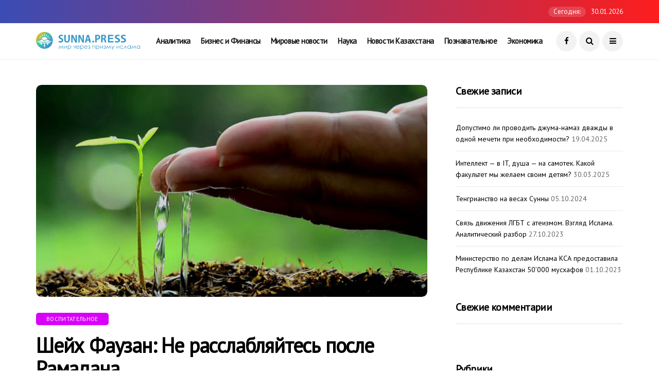

--- FILE ---
content_type: text/html; charset=UTF-8
request_url: https://sunna.press/?p=11455
body_size: 13676
content:
<!DOCTYPE html>
<!--[if IE 9 ]><html class="ie ie9" lang="ru-RU"><![endif]-->
   <html lang="ru-RU">
      <head>
         <meta charset="UTF-8">
         <meta name="viewport" content="width=device-width, initial-scale=1, maximum-scale=1">
                  <title>Шейх Фаузан: Не расслабляйтесь после Рамадана &#8212; Sunnapress</title>
<link rel='dns-prefetch' href='//fonts.googleapis.com' />
<link rel='dns-prefetch' href='//s.w.org' />
		<script type="text/javascript">
			window._wpemojiSettings = {"baseUrl":"https:\/\/s.w.org\/images\/core\/emoji\/13.0.1\/72x72\/","ext":".png","svgUrl":"https:\/\/s.w.org\/images\/core\/emoji\/13.0.1\/svg\/","svgExt":".svg","source":{"concatemoji":"https:\/\/sunna.press\/wp-includes\/js\/wp-emoji-release.min.js?ver=5.6.12"}};
			!function(e,a,t){var n,r,o,i=a.createElement("canvas"),p=i.getContext&&i.getContext("2d");function s(e,t){var a=String.fromCharCode;p.clearRect(0,0,i.width,i.height),p.fillText(a.apply(this,e),0,0);e=i.toDataURL();return p.clearRect(0,0,i.width,i.height),p.fillText(a.apply(this,t),0,0),e===i.toDataURL()}function c(e){var t=a.createElement("script");t.src=e,t.defer=t.type="text/javascript",a.getElementsByTagName("head")[0].appendChild(t)}for(o=Array("flag","emoji"),t.supports={everything:!0,everythingExceptFlag:!0},r=0;r<o.length;r++)t.supports[o[r]]=function(e){if(!p||!p.fillText)return!1;switch(p.textBaseline="top",p.font="600 32px Arial",e){case"flag":return s([127987,65039,8205,9895,65039],[127987,65039,8203,9895,65039])?!1:!s([55356,56826,55356,56819],[55356,56826,8203,55356,56819])&&!s([55356,57332,56128,56423,56128,56418,56128,56421,56128,56430,56128,56423,56128,56447],[55356,57332,8203,56128,56423,8203,56128,56418,8203,56128,56421,8203,56128,56430,8203,56128,56423,8203,56128,56447]);case"emoji":return!s([55357,56424,8205,55356,57212],[55357,56424,8203,55356,57212])}return!1}(o[r]),t.supports.everything=t.supports.everything&&t.supports[o[r]],"flag"!==o[r]&&(t.supports.everythingExceptFlag=t.supports.everythingExceptFlag&&t.supports[o[r]]);t.supports.everythingExceptFlag=t.supports.everythingExceptFlag&&!t.supports.flag,t.DOMReady=!1,t.readyCallback=function(){t.DOMReady=!0},t.supports.everything||(n=function(){t.readyCallback()},a.addEventListener?(a.addEventListener("DOMContentLoaded",n,!1),e.addEventListener("load",n,!1)):(e.attachEvent("onload",n),a.attachEvent("onreadystatechange",function(){"complete"===a.readyState&&t.readyCallback()})),(n=t.source||{}).concatemoji?c(n.concatemoji):n.wpemoji&&n.twemoji&&(c(n.twemoji),c(n.wpemoji)))}(window,document,window._wpemojiSettings);
		</script>
		<style type="text/css">
img.wp-smiley,
img.emoji {
	display: inline !important;
	border: none !important;
	box-shadow: none !important;
	height: 1em !important;
	width: 1em !important;
	margin: 0 .07em !important;
	vertical-align: -0.1em !important;
	background: none !important;
	padding: 0 !important;
}
</style>
	<link rel='stylesheet' id='sby_styles-css'  href='https://sunna.press/wp-content/plugins/feeds-for-youtube/css/sb-youtube.min.css?ver=1.3' type='text/css' media='all' />
<link rel='stylesheet' id='wp-block-library-css'  href='https://sunna.press/wp-includes/css/dist/block-library/style.min.css?ver=5.6.12' type='text/css' media='all' />
<link rel='stylesheet' id='plyr-css-css'  href='https://sunna.press/wp-content/plugins/easy-video-player/lib/plyr.css?ver=5.6.12' type='text/css' media='all' />
<link rel='stylesheet' id='disto_fonts_url-css'  href='//fonts.googleapis.com/css?family=PT+Sans%3A%2C400%7CPT+Sans%3A%2C400%7CPT+Sans%3A%2C400%2C%2C400&#038;subset=latin%2Clatin-ext%2Ccyrillic%2Ccyrillic-ext%2Cgreek%2Cgreek-ext%2Cvietnamese&#038;ver=1.6' type='text/css' media='all' />
<link rel='stylesheet' id='bootstrap-css'  href='https://sunna.press/wp-content/themes/disto/css/bootstrap.css?ver=1.6' type='text/css' media='all' />
<link rel='stylesheet' id='disto_style-css'  href='https://sunna.press/wp-content/themes/disto/style.css?ver=1.6' type='text/css' media='all' />
<link rel='stylesheet' id='disto_responsive-css'  href='https://sunna.press/wp-content/themes/disto/css/responsive.css?ver=1.6' type='text/css' media='all' />
<style id='disto_responsive-inline-css' type='text/css'>
.tagcloud a:hover,.tag-cat a:hover, .current.pagination_page, .pagination>a:hover, .tag-cat a:hover, .comment-reply-link:hover, .comment-edit-link:hover, .email_subscribe_box .buttons:hover, .jelly_homepage_builder .large_continue_reading span a:hover, .pop_post_right_slider .headding_pop_post, .menu_post_feature .builder_cat_title_list_style, .cfs_from_wrapper .cfs_submit input, .post_list_widget .recent_list_item_number, .recent_post_large_widget .recent_list_item_number, #commentform #submit:hover,
.wpcf7-form-control.wpcf7-submit:hover, .single_post_tag_layout li a:hover, .jellywp_pagination ul li span, .jellywp_pagination ul li a:hover, .woocommerce a.remove, .woocommerce .product .onsale,
.woocommerce nav.woocommerce-pagination ul li a:focus, .woocommerce nav.woocommerce-pagination ul li a:hover, .woocommerce nav.woocommerce-pagination ul li span.current, .pagination-more div a, .header_layout_style3_custom .header_top_bar_wrapper .search_header_menu .search_header_wrapper, .header_layout_style3_custom .header_top_bar_wrapper .search_header_menu .menu_mobile_icons, .magazine_3_grid_slider .jelly_pro_post_arrow_right:hover, .magazine_3_grid_slider .jelly_pro_post_arrow_left:hover, .jellywp_home_builder_carousel_post .jelly_pro_post_arrow_left:hover, .jellywp_home_builder_carousel_post .jelly_pro_post_arrow_right:hover, .full-slider-main-home .jelly_pro_post_arrow_left:hover, .full-slider-main-home .jelly_pro_post_arrow_right:hover{background: #0f2663 !important;}

.content_single_page a, .content_single_page a:hover, #nextpost:hover, #prepost:hover, .blog_large_post_style .large_post_content a:hover, .loop-large-post .post_content a, .loop-large-post .post_content a:hover, .social-icons-list-widget li a:hover, h1 a:hover, h2 a:hover, h3 a:hover, h4 a:hover, h5 a:hover, h6 a:hover, .post-meta a:hover, .large_post_share_icons li a:hover, .post_large_footer_meta .post_tag_footer a:hover, .post_large_footer_meta .post_comment_footer a:hover, .post_large_footer_meta .post_love_footer a:hover, .comment-meta .comment-author-date:hover, .comment-meta .comment-author-date:hover time, .post-meta-bot .love_post_view a:hover, .post-meta-bot .meta-comment a:hover, .meta_category_text_small a, .logged-in-as a:hover, .widget_categories ul li a:hover, .single-post-meta-wrapper span a:hover,
#menu-footer-menu li a:hover, .navigation_wrapper .jl_main_menu li li:hover > a, .navigation_wrapper .jl_main_menu li li.current-menu-item > a, .single_section_content .counts.mashsbcount,
.header_layout_style3_custom .navigation_wrapper .jl_main_menu > li:hover > a,
.navigation_wrapper .jl_main_menu > li:hover > a, .navigation_wrapper .jl_main_menu > .current-menu-item > a, .navigation_wrapper .jl_main_menu > .current-menu-parent > a, .navigation_wrapper .jl_main_menu > .current-menu-ancestor > a,
.header_layout_style5_custom .jl_random_post_link:hover, .header_layout_style5_custom #mainmenu > li > a:hover, .home_slider_post_tab_nav .slick-list .item.slick-current h5, .builder_cat_title_list_style li.current_cat_post{color: #0f2663 !important;}
.breadcrumbs_options a{color: #000 !important;}
.pop_post_right_slider .slider_pop_post_list_items .featured_thumbnail_link{border-left: 7px solid #0f2663 !important;}
.personal_allin_top_bar #mainmenu > li.sfHover > a, .personal_allin_top_bar #mainmenu > li.current-menu-ancestor > a{
    color: #dadada !important;
}
.blog_large_post_style .large_continue_reading span a:hover{color: #fff !important;}
.large_center_slider_container .large_continue_reading span a:hover{color: #000 !important; background:#fff !important; }
.spr-number{border: 2px solid #0f2663 !important;}
.large_continue_reading span a:hover,
.header_layout_style5_custom .header_top_bar_wrapper .search_header_menu > .search_header_wrapper, .header_layout_style5_custom .header_top_bar_wrapper .search_header_menu .menu_mobile_icons, .footer_top_small_carousel_5 .jl_footer_car_title:after, .jl_newsticker_wrapper .builder_ticker_title_home_page{background: #0f2663 !important;}
.footer_top_small_carousel_5 .slick-dots li.slick-active button{background: #0f2663; border: 1px solid #0f2663;}
.tagcloud a:hover{border: 1px solid #0f2663 !important;}
::selection, .jl_custom_title4 #sidebar .widget .widget-title h2:after, .jl_footer_wrapper .jl_footer_car_title:after{
    background-color: #0f2663 !important;
}



.jl_current_title, .header_top_bar_wrapper .jl_top_bar_right, .header_top_bar_wrapper .navigation_wrapper #jl_top_menu > li > a{color: #ffffff !important;}



.header_top_bar_wrapper .navigation_wrapper #jl_top_menu li a, .meta-category-small a, .item_slide_caption .post-meta.meta-main-img, .post-meta.meta-main-img, .post-meta-bot-in, .post-meta span, .single-post-meta-wrapper span, .comment time, .post_large_footer_meta, .blog_large_post_style .large_post_content .jelly_read_more_wrapper a, .love_post_view_header a, .header_date_display, .jl_continue_reading, .menu_post_feature .builder_cat_title_list_style li, .builder_cat_title_list_style li, .main_new_ticker_wrapper .post-date, .main_new_ticker_wrapper .news_ticker_title_style, .jl_rating_front .jl_rating_value, .pop_post_right_slider .headding_pop_post, .jl_main_right_number .jl_number_list, .jl_grid_more .jl_slider_readding, .page_builder_listpost.jelly_homepage_builder .jl_list_more a, .jl_s_slide_text_wrapper .banner-container .jl_ssider_more, .jl_post_meta .jl_author_img_w a, .jl_post_meta .post-date, .jl_large_builder.jelly_homepage_builder .jl_large_more, .feature-image-link.image_post .jl_small_list_num, .social-count-plus .count, .social-count-plus .label, .jl_instagram .instagram-pics + .clear a, .single-post-meta-wrapper .jm-post-like, #commentform #submit, .wpcf7-form-control.wpcf7-submit, .comment-reply-link, .comment-edit-link, .single_post_share_icons, .single_post_tag_layout li a{font-family: PT Sans !important;}
#mainmenu > li > a, #content_nav .menu_moble_slide > li a, .header_layout_style3_custom .navigation_wrapper > ul > li > a, .header_magazine_full_screen .navigation_wrapper .jl_main_menu > li > a{font-family: PT Sans !important;  font-size:15px !important; font-weight:600 !important; text-transform: none !important; letter-spacing:  !important;}
#menu-footer-menu li a, .footer-bottom .footer-left-copyright, .navigation_wrapper #mainmenu.jl_main_menu > li li > a{font-family: PT Sans !important;}

.content_single_page p, .single_section_content .post_content, .single_section_content .post_content p{font-size: 15px;}
body, p, .date_post_large_display, #search_block_top #search_query_top, .tagcloud a, .format-quote a p.quote_source, .blog_large_post_style .large_post_content .jelly_read_more_wrapper a, .blog_grid_post_style .jelly_read_more_wrapper a, .blog_list_post_style .jelly_read_more_wrapper a, .pagination-more div a,
.meta-category-small-builder a, .full-slider-wrapper .banner-carousel-item .banner-container .more_btn a, .single-item-slider .banner-carousel-item .banner-container .more_btn a{font-family:PT Sans !important; font-weight: 400 !important;}
.single_section_content .post_content blockquote p{font-size: 23px !important;}
.wp-caption p.wp-caption-text{font-size: 14px !important;}
h1, h2, h3, h4, h5, h6, h1 a, h2 a, h3 a, h4 a, h5 a, h6 a, .postnav #prepost, .postnav  #nextpost, .bbp-forum-title, .single_post_arrow_content #prepost, .single_post_arrow_content #nextpost{font-weight: 700 !important; text-transform:none !important; }
.footer_carousel .meta-comment, .item_slide_caption h1 a,  .tickerfloat, .box-1 .inside h3, .detailholder.medium h3, .feature-post-list .feature-post-title, .widget-title h2, .image-post-title, .grid.caption_header h3, ul.tabs li a, h1, h2, h3, h4, h5, h6, .carousel_title, .postnav a, .format-aside a p.aside_title, .date_post_large_display, .social-count-plus span, .jl_social_counter .num-count,
.sf-top-menu li a, .large_continue_reading span, .single_post_arrow_content #prepost, .single_post_arrow_content #nextpost, .cfs_from_wrapper .cfs_form_title, .comment-meta .comment-author-name, .jl_recent_post_number > li .jl_list_bg_num, .jl_recent_post_number .meta-category-small-text a, .jl_hsubt, .single_post_entry_content .post_subtitle_text, blockquote p{font-family:PT Sans !important;}   



.enable_footer_columns_dark .widget .widget-title h2, .enable_footer_columns_dark .widget p, .footer-columns .auto_image_with_date .post-date, .enable_footer_columns_dark a, .footer-bottom .footer-left-copyright, .enable_footer_copyright_dark .footer-menu-bottom ul li a{color: #ffffff !important;}
.social-icons-list-widget li a{color: #fff !important;}

.navigation_wrapper #mainmenu.jl_main_menu > li li > a{ font-size:14px !important; font-weight:400 !important; letter-spacing:  !important; text-transform: none !important;}
.cat-item-72 span{background:  !important;}.cat-item-1 span{background:  !important;}.cat-item-8 span{background: #d66300 !important;}.cat-item-76 span{background:  !important;}.cat-item-10 span{background: #d800f9 !important;}.cat-item-6 span{background: #6b34ba !important;}.cat-item-70 span{background:  !important;}.cat-item-11 span{background:  !important;}.cat-item-3 span{background: #ed1c1c !important;}.cat-item-68 span{background:  !important;}.cat-item-5 span{background: #d1783c !important;}.cat-item-71 span{background:  !important;}.cat-item-69 span{background:  !important;}.cat-item-78 span{background:  !important;}.cat-item-74 span{background:  !important;}.cat-item-7 span{background: #7fbc1e !important;}.cat-item-9 span{background: #36c942 !important;}.cat-item-4 span{background: #0015ff !important;}.cat-item-75 span{background:  !important;}.cat-item-148 span{background: #3eaa34 !important;}.cat-item-80 span{background:  !important;}.cat-item-73 span{background:  !important;}
</style>
<link rel='stylesheet' id='__EPYT__style-css'  href='https://sunna.press/wp-content/plugins/youtube-embed-plus/styles/ytprefs.min.css?ver=13.4.1.2' type='text/css' media='all' />
<style id='__EPYT__style-inline-css' type='text/css'>

                .epyt-gallery-thumb {
                        width: 33.333%;
                }
                
</style>
<script type='text/javascript' src='https://sunna.press/wp-includes/js/jquery/jquery.min.js?ver=3.5.1' id='jquery-core-js'></script>
<script type='text/javascript' src='https://sunna.press/wp-includes/js/jquery/jquery-migrate.min.js?ver=3.3.2' id='jquery-migrate-js'></script>
<script type='text/javascript' src='https://sunna.press/wp-content/plugins/easy-video-player/lib/plyr.min.js?ver=5.6.12' id='plyr-js-js'></script>
<script type='text/javascript' id='__ytprefs__-js-extra'>
/* <![CDATA[ */
var _EPYT_ = {"ajaxurl":"https:\/\/sunna.press\/wp-admin\/admin-ajax.php","security":"e690df1117","gallery_scrolloffset":"20","eppathtoscripts":"https:\/\/sunna.press\/wp-content\/plugins\/youtube-embed-plus\/scripts\/","eppath":"https:\/\/sunna.press\/wp-content\/plugins\/youtube-embed-plus\/","epresponsiveselector":"[\"iframe.__youtube_prefs_widget__\"]","epdovol":"1","version":"13.4.1.2","evselector":"iframe.__youtube_prefs__[src], iframe[src*=\"youtube.com\/embed\/\"], iframe[src*=\"youtube-nocookie.com\/embed\/\"]","ajax_compat":"","ytapi_load":"light","pause_others":"","stopMobileBuffer":"1","vi_active":"","vi_js_posttypes":[]};
/* ]]> */
</script>
<script type='text/javascript' src='https://sunna.press/wp-content/plugins/youtube-embed-plus/scripts/ytprefs.min.js?ver=13.4.1.2' id='__ytprefs__-js'></script>
<link rel="https://api.w.org/" href="https://sunna.press/index.php?rest_route=/" /><link rel="alternate" type="application/json" href="https://sunna.press/index.php?rest_route=/wp/v2/posts/11455" /><link rel="EditURI" type="application/rsd+xml" title="RSD" href="https://sunna.press/xmlrpc.php?rsd" />
<link rel="wlwmanifest" type="application/wlwmanifest+xml" href="https://sunna.press/wp-includes/wlwmanifest.xml" /> 
<meta name="generator" content="WordPress 5.6.12" />
<link rel="canonical" href="https://sunna.press/?p=11455" />
<link rel='shortlink' href='https://sunna.press/?p=11455' />
<link rel="alternate" type="application/json+oembed" href="https://sunna.press/index.php?rest_route=%2Foembed%2F1.0%2Fembed&#038;url=https%3A%2F%2Fsunna.press%2F%3Fp%3D11455" />
<link rel="alternate" type="text/xml+oembed" href="https://sunna.press/index.php?rest_route=%2Foembed%2F1.0%2Fembed&#038;url=https%3A%2F%2Fsunna.press%2F%3Fp%3D11455&#038;format=xml" />
<meta name="twitter:card" value="summary" /><meta name="twitter:url" value="https://sunna.press/?p=11455" /><meta name="twitter:title" value="Шейх Фаузан: Не расслабляйтесь после Рамадана" /><meta name="twitter:image" value="https://sunna.press/wp-content/uploads/2017/07/05/ram_faw.jpg" /><meta property="og:url" content="https://sunna.press/?p=11455"/><meta property="og:title" content="Шейх Фаузан: Не расслабляйтесь после Рамадана"/><meta property="og:type" content="article"/><meta property="og:image" content="https://sunna.press/wp-content/uploads/2017/07/05/ram_faw.jpg" /><script type="text/javascript"><!--
function powerpress_pinw(pinw_url){window.open(pinw_url, 'PowerPressPlayer','toolbar=0,status=0,resizable=1,width=460,height=320');	return false;}
//-->
</script>
<style type="text/css">.recentcomments a{display:inline !important;padding:0 !important;margin:0 !important;}</style><link rel="icon" href="https://sunna.press/wp-content/uploads/2020/05/cropped-apple-touch-icon-114x114-1-32x32.png" sizes="32x32" />
<link rel="icon" href="https://sunna.press/wp-content/uploads/2020/05/cropped-apple-touch-icon-114x114-1-192x192.png" sizes="192x192" />
<link rel="apple-touch-icon" href="https://sunna.press/wp-content/uploads/2020/05/cropped-apple-touch-icon-114x114-1-180x180.png" />
<meta name="msapplication-TileImage" content="https://sunna.press/wp-content/uploads/2020/05/cropped-apple-touch-icon-114x114-1-270x270.png" />
         
      </head>
      <body class="post-template-default single single-post postid-11455 single-format-standard mobile_nav_class jl-has-sidebar" itemscope="itemscope" itemtype="http://schema.org/WebPage">
         <div class="options_layout_wrapper jl_radius  jl_none_box_styles jl_border_radiuss">         
         <div id="mvp-site-main" class="options_layout_container full_layout_enable_front">
         <!-- Start header -->
<header class="header-wraper jl_header_magazine_style two_header_top_style header_layout_style3_custom jl_cusdate_head">
    <div class="header_top_bar_wrapper ">
        <div class="container">
            <div class="row">
                <div class="col-md-12">
                    <div class="menu-primary-container navigation_wrapper">
                                            </div>

                                        <div class="jl_top_bar_right">
                        <span class="jl_current_title">Сегодня:</span>30.01.2026                    </div>                    
                    

                </div>
            </div>
        </div>
    </div>

    <!-- Start Main menu -->
    <div class="jl_blank_nav"></div>
    <div id="menu_wrapper" class="menu_wrapper  jl_menu_sticky jl_stick ">        
        <div class="container">
            <div class="row">
                <div class="main_menu col-md-12">
                    <div class="logo_small_wrapper_table">
                        <div class="logo_small_wrapper">
                            <!-- begin logo -->
                            <a class="logo_link" href="https://sunna.press/">
                                                                                                <img src="https://sunna.press/wp-content/uploads/2020/05/logo-sm-2.png" alt="Мир через призму Ислама" />
                                                            </a>
                            <!-- end logo -->
                        </div>
                        </div>

                    <!-- main menu -->
                    <div class="menu-primary-container navigation_wrapper">
                                                <ul id="mainmenu" class="jl_main_menu"><li id="menu-item-333355" class="menu-item menu-item-type-taxonomy menu-item-object-category"><a href="https://sunna.press/?cat=72">Аналитика<span class="border-menu"></span></a></li>
<li id="menu-item-333356" class="menu-item menu-item-type-taxonomy menu-item-object-category"><a href="https://sunna.press/?cat=8">Бизнес и Финансы<span class="border-menu"></span></a></li>
<li id="menu-item-333365" class="menu-item menu-item-type-taxonomy menu-item-object-category"><a href="https://sunna.press/?cat=68">Мировые новости<span class="border-menu"></span></a></li>
<li id="menu-item-333367" class="menu-item menu-item-type-taxonomy menu-item-object-category"><a href="https://sunna.press/?cat=71">Наука<span class="border-menu"></span></a></li>
<li id="menu-item-333368" class="menu-item menu-item-type-taxonomy menu-item-object-category"><a href="https://sunna.press/?cat=69">Новости Казахстана<span class="border-menu"></span></a></li>
<li id="menu-item-333371" class="menu-item menu-item-type-taxonomy menu-item-object-category"><a href="https://sunna.press/?cat=74">Познавательное<span class="border-menu"></span></a></li>
<li id="menu-item-333376" class="menu-item menu-item-type-taxonomy menu-item-object-category"><a href="https://sunna.press/?cat=73">Экономика<span class="border-menu"></span></a></li>
</ul>                                            </div>

                    
                    <!-- end main menu -->
                    <div class="search_header_menu">
                        <div class="menu_mobile_icons"><i class="fa fa-bars"></i></div>
                        <div class="search_header_wrapper search_form_menu_personal_click"><i class="fa fa-search"></i></div>                        <div class="menu_mobile_share_wrapper">
                                                        <ul class="social_icon_header_top">
                                                                <li><a class="facebook" href="https://www.facebook.com/sunnapress/" target="_blank"><i class="fa fa-facebook"></i></a></li>
                                                                                                                                                                                                                                                                                                                                                                                                                                                                                                                                                                                                                                                                                            </ul>
                                                    </div>
                    </div>

                </div>
            </div>
        </div>

    </div>

</header>
<!-- end header -->
         <div id="content_nav" class="jl_mobile_nav_wrapper">
            <div id="nav" class="jl_mobile_nav_inner">
               <div class="menu_mobile_icons mobile_close_icons closed_menu"><span class="jl_close_wapper"><span class="jl_close_1"></span><span class="jl_close_2"></span></span></div>
                              <ul id="mobile_menu_slide" class="menu_moble_slide"><li class="menu-item menu-item-type-taxonomy menu-item-object-category menu-item-333355"><a href="https://sunna.press/?cat=72">Аналитика<span class="border-menu"></span></a></li>
<li class="menu-item menu-item-type-taxonomy menu-item-object-category menu-item-333356"><a href="https://sunna.press/?cat=8">Бизнес и Финансы<span class="border-menu"></span></a></li>
<li class="menu-item menu-item-type-taxonomy menu-item-object-category menu-item-333365"><a href="https://sunna.press/?cat=68">Мировые новости<span class="border-menu"></span></a></li>
<li class="menu-item menu-item-type-taxonomy menu-item-object-category menu-item-333367"><a href="https://sunna.press/?cat=71">Наука<span class="border-menu"></span></a></li>
<li class="menu-item menu-item-type-taxonomy menu-item-object-category menu-item-333368"><a href="https://sunna.press/?cat=69">Новости Казахстана<span class="border-menu"></span></a></li>
<li class="menu-item menu-item-type-taxonomy menu-item-object-category menu-item-333371"><a href="https://sunna.press/?cat=74">Познавательное<span class="border-menu"></span></a></li>
<li class="menu-item menu-item-type-taxonomy menu-item-object-category menu-item-333376"><a href="https://sunna.press/?cat=73">Экономика<span class="border-menu"></span></a></li>
</ul>                          <div id="archives-2" class="widget widget_archive"><div class="widget-title"><h2>Архивы</h2></div>
			<ul>
					<li><a href='https://sunna.press/?m=202504'>Апрель 2025</a></li>
	<li><a href='https://sunna.press/?m=202503'>Март 2025</a></li>
	<li><a href='https://sunna.press/?m=202410'>Октябрь 2024</a></li>
	<li><a href='https://sunna.press/?m=202310'>Октябрь 2023</a></li>
	<li><a href='https://sunna.press/?m=202305'>Май 2023</a></li>
	<li><a href='https://sunna.press/?m=202302'>Февраль 2023</a></li>
	<li><a href='https://sunna.press/?m=202301'>Январь 2023</a></li>
	<li><a href='https://sunna.press/?m=202211'>Ноябрь 2022</a></li>
	<li><a href='https://sunna.press/?m=202210'>Октябрь 2022</a></li>
	<li><a href='https://sunna.press/?m=202209'>Сентябрь 2022</a></li>
	<li><a href='https://sunna.press/?m=202208'>Август 2022</a></li>
	<li><a href='https://sunna.press/?m=202206'>Июнь 2022</a></li>
	<li><a href='https://sunna.press/?m=202205'>Май 2022</a></li>
	<li><a href='https://sunna.press/?m=202201'>Январь 2022</a></li>
	<li><a href='https://sunna.press/?m=202112'>Декабрь 2021</a></li>
	<li><a href='https://sunna.press/?m=202108'>Август 2021</a></li>
	<li><a href='https://sunna.press/?m=202105'>Май 2021</a></li>
	<li><a href='https://sunna.press/?m=202104'>Апрель 2021</a></li>
	<li><a href='https://sunna.press/?m=202102'>Февраль 2021</a></li>
	<li><a href='https://sunna.press/?m=202011'>Ноябрь 2020</a></li>
	<li><a href='https://sunna.press/?m=202010'>Октябрь 2020</a></li>
	<li><a href='https://sunna.press/?m=202009'>Сентябрь 2020</a></li>
	<li><a href='https://sunna.press/?m=202008'>Август 2020</a></li>
	<li><a href='https://sunna.press/?m=202007'>Июль 2020</a></li>
	<li><a href='https://sunna.press/?m=202006'>Июнь 2020</a></li>
	<li><a href='https://sunna.press/?m=201904'>Апрель 2019</a></li>
	<li><a href='https://sunna.press/?m=201807'>Июль 2018</a></li>
	<li><a href='https://sunna.press/?m=201805'>Май 2018</a></li>
	<li><a href='https://sunna.press/?m=201804'>Апрель 2018</a></li>
	<li><a href='https://sunna.press/?m=201803'>Март 2018</a></li>
	<li><a href='https://sunna.press/?m=201802'>Февраль 2018</a></li>
	<li><a href='https://sunna.press/?m=201801'>Январь 2018</a></li>
	<li><a href='https://sunna.press/?m=201712'>Декабрь 2017</a></li>
	<li><a href='https://sunna.press/?m=201711'>Ноябрь 2017</a></li>
	<li><a href='https://sunna.press/?m=201710'>Октябрь 2017</a></li>
	<li><a href='https://sunna.press/?m=201709'>Сентябрь 2017</a></li>
	<li><a href='https://sunna.press/?m=201708'>Август 2017</a></li>
	<li><a href='https://sunna.press/?m=201707'>Июль 2017</a></li>
	<li><a href='https://sunna.press/?m=201706'>Июнь 2017</a></li>
	<li><a href='https://sunna.press/?m=201705'>Май 2017</a></li>
	<li><a href='https://sunna.press/?m=201704'>Апрель 2017</a></li>
	<li><a href='https://sunna.press/?m=201703'>Март 2017</a></li>
	<li><a href='https://sunna.press/?m=201702'>Февраль 2017</a></li>
	<li><a href='https://sunna.press/?m=201701'>Январь 2017</a></li>
	<li><a href='https://sunna.press/?m=201612'>Декабрь 2016</a></li>
	<li><a href='https://sunna.press/?m=201611'>Ноябрь 2016</a></li>
	<li><a href='https://sunna.press/?m=201610'>Октябрь 2016</a></li>
	<li><a href='https://sunna.press/?m=201609'>Сентябрь 2016</a></li>
	<li><a href='https://sunna.press/?m=201608'>Август 2016</a></li>
	<li><a href='https://sunna.press/?m=201607'>Июль 2016</a></li>
	<li><a href='https://sunna.press/?m=201606'>Июнь 2016</a></li>
	<li><a href='https://sunna.press/?m=201605'>Май 2016</a></li>
	<li><a href='https://sunna.press/?m=201604'>Апрель 2016</a></li>
	<li><a href='https://sunna.press/?m=201603'>Март 2016</a></li>
	<li><a href='https://sunna.press/?m=201602'>Февраль 2016</a></li>
	<li><a href='https://sunna.press/?m=201601'>Январь 2016</a></li>
	<li><a href='https://sunna.press/?m=201512'>Декабрь 2015</a></li>
	<li><a href='https://sunna.press/?m=201511'>Ноябрь 2015</a></li>
	<li><a href='https://sunna.press/?m=201510'>Октябрь 2015</a></li>
	<li><a href='https://sunna.press/?m=201509'>Сентябрь 2015</a></li>
	<li><a href='https://sunna.press/?m=201508'>Август 2015</a></li>
	<li><a href='https://sunna.press/?m=201507'>Июль 2015</a></li>
	<li><a href='https://sunna.press/?m=201506'>Июнь 2015</a></li>
	<li><a href='https://sunna.press/?m=201505'>Май 2015</a></li>
	<li><a href='https://sunna.press/?m=201504'>Апрель 2015</a></li>
	<li><a href='https://sunna.press/?m=201503'>Март 2015</a></li>
	<li><a href='https://sunna.press/?m=201502'>Февраль 2015</a></li>
	<li><a href='https://sunna.press/?m=201501'>Январь 2015</a></li>
	<li><a href='https://sunna.press/?m=201412'>Декабрь 2014</a></li>
	<li><a href='https://sunna.press/?m=201411'>Ноябрь 2014</a></li>
	<li><a href='https://sunna.press/?m=201410'>Октябрь 2014</a></li>
	<li><a href='https://sunna.press/?m=201409'>Сентябрь 2014</a></li>
	<li><a href='https://sunna.press/?m=201408'>Август 2014</a></li>
	<li><a href='https://sunna.press/?m=201407'>Июль 2014</a></li>
	<li><a href='https://sunna.press/?m=201406'>Июнь 2014</a></li>
	<li><a href='https://sunna.press/?m=201405'>Май 2014</a></li>
	<li><a href='https://sunna.press/?m=201404'>Апрель 2014</a></li>
	<li><a href='https://sunna.press/?m=201403'>Март 2014</a></li>
	<li><a href='https://sunna.press/?m=201402'>Февраль 2014</a></li>
	<li><a href='https://sunna.press/?m=201401'>Январь 2014</a></li>
	<li><a href='https://sunna.press/?m=201312'>Декабрь 2013</a></li>
	<li><a href='https://sunna.press/?m=201311'>Ноябрь 2013</a></li>
	<li><a href='https://sunna.press/?m=201310'>Октябрь 2013</a></li>
	<li><a href='https://sunna.press/?m=201309'>Сентябрь 2013</a></li>
	<li><a href='https://sunna.press/?m=201308'>Август 2013</a></li>
	<li><a href='https://sunna.press/?m=201307'>Июль 2013</a></li>
	<li><a href='https://sunna.press/?m=201306'>Июнь 2013</a></li>
	<li><a href='https://sunna.press/?m=201305'>Май 2013</a></li>
	<li><a href='https://sunna.press/?m=201304'>Апрель 2013</a></li>
	<li><a href='https://sunna.press/?m=201303'>Март 2013</a></li>
	<li><a href='https://sunna.press/?m=201302'>Февраль 2013</a></li>
	<li><a href='https://sunna.press/?m=201301'>Январь 2013</a></li>
	<li><a href='https://sunna.press/?m=201212'>Декабрь 2012</a></li>
	<li><a href='https://sunna.press/?m=201211'>Ноябрь 2012</a></li>
	<li><a href='https://sunna.press/?m=201210'>Октябрь 2012</a></li>
	<li><a href='https://sunna.press/?m=201209'>Сентябрь 2012</a></li>
	<li><a href='https://sunna.press/?m=201208'>Август 2012</a></li>
	<li><a href='https://sunna.press/?m=201207'>Июль 2012</a></li>
	<li><a href='https://sunna.press/?m=201206'>Июнь 2012</a></li>
	<li><a href='https://sunna.press/?m=201205'>Май 2012</a></li>
	<li><a href='https://sunna.press/?m=201204'>Апрель 2012</a></li>
	<li><a href='https://sunna.press/?m=201203'>Март 2012</a></li>
	<li><a href='https://sunna.press/?m=201202'>Февраль 2012</a></li>
	<li><a href='https://sunna.press/?m=201201'>Январь 2012</a></li>
	<li><a href='https://sunna.press/?m=201112'>Декабрь 2011</a></li>
	<li><a href='https://sunna.press/?m=201111'>Ноябрь 2011</a></li>
	<li><a href='https://sunna.press/?m=201110'>Октябрь 2011</a></li>
	<li><a href='https://sunna.press/?m=200411'>Ноябрь 2004</a></li>
			</ul>

			</div><div id="categories-2" class="widget widget_categories"><div class="widget-title"><h2>Рубрики</h2></div>
			<ul>
					<li class="cat-item cat-item-72"><a href="https://sunna.press/?cat=72">Аналитика</a>
</li>
	<li class="cat-item cat-item-1"><a href="https://sunna.press/?cat=1">Без рубрики</a>
</li>
	<li class="cat-item cat-item-8"><a href="https://sunna.press/?cat=8">Бизнес и Финансы</a>
</li>
	<li class="cat-item cat-item-76"><a href="https://sunna.press/?cat=76">Вопросы и ответы</a>
</li>
	<li class="cat-item cat-item-10"><a href="https://sunna.press/?cat=10">Воспитательное</a>
</li>
	<li class="cat-item cat-item-6"><a href="https://sunna.press/?cat=6">Закят</a>
</li>
	<li class="cat-item cat-item-70"><a href="https://sunna.press/?cat=70">История</a>
</li>
	<li class="cat-item cat-item-11"><a href="https://sunna.press/?cat=11">Коран и Толкование</a>
</li>
	<li class="cat-item cat-item-3"><a href="https://sunna.press/?cat=3">Мировоззрение</a>
</li>
	<li class="cat-item cat-item-68"><a href="https://sunna.press/?cat=68">Мировые новости</a>
</li>
	<li class="cat-item cat-item-5"><a href="https://sunna.press/?cat=5">Намаз</a>
</li>
	<li class="cat-item cat-item-71"><a href="https://sunna.press/?cat=71">Наука</a>
</li>
	<li class="cat-item cat-item-69"><a href="https://sunna.press/?cat=69">Новости Казахстана</a>
</li>
	<li class="cat-item cat-item-78"><a href="https://sunna.press/?cat=78">Общее</a>
</li>
	<li class="cat-item cat-item-74"><a href="https://sunna.press/?cat=74">Познавательное</a>
</li>
	<li class="cat-item cat-item-7"><a href="https://sunna.press/?cat=7">Пост</a>
</li>
	<li class="cat-item cat-item-9"><a href="https://sunna.press/?cat=9">Разное</a>
</li>
	<li class="cat-item cat-item-4"><a href="https://sunna.press/?cat=4">Фикх (Право</span></a>
</li>
	<li class="cat-item cat-item-75"><a href="https://sunna.press/?cat=75">Хадж и умра</a>
</li>
	<li class="cat-item cat-item-148"><a href="https://sunna.press/?cat=148">Хадисы (переводы</span></a>
</li>
	<li class="cat-item cat-item-80"><a href="https://sunna.press/?cat=80">Хадисы и комментарии</a>
</li>
	<li class="cat-item cat-item-73"><a href="https://sunna.press/?cat=73">Экономика</a>
</li>
			</ul>

			</div>            </div>
         </div>
         <div class="search_form_menu_personal">
            <div class="menu_mobile_large_close"><span class="jl_close_wapper search_form_menu_personal_click"><span class="jl_close_1"></span><span class="jl_close_2"></span></span></div>
            <form method="get" class="searchform_theme" action="https://sunna.press/">
    <input type="text" placeholder="Найти..." value="" name="s" class="search_btn" />
    <button type="submit" class="button"><i class="fa fa-search"></i></button>
</form>         </div>
         <div class="mobile_menu_overlay"></div><!-- begin content -->
<section id="content_main" class="clearfix jl_spost">
    <div class="container">
        <div class="row main_content">
            <div class="col-md-8  loop-large-post" id="content">
                <div class="widget_container content_page">
                    <!-- start post -->
                    <div class="post-11455 post type-post status-publish format-standard has-post-thumbnail hentry category-vospitatelnoe" id="post-11455">
                        <div class="single_section_content box blog_large_post_style">
                            <div class="jl_single_style1">
                    <div class="single_content_header jl_single_feature_above">
            <div class="image-post-thumb jlsingle-title-above">
                <img width="1" height="1" src="https://sunna.press/wp-content/uploads/2017/07/05/ram_faw.jpg" class="attachment-disto_justify_feature size-disto_justify_feature wp-post-image" alt="" loading="lazy" />            </div>
        </div>
                <div class="single_post_entry_content single_bellow_left_align">
            <span class="meta-category-small single_meta_category"><a class="post-category-color-text" itemprop="articleSection" style="background:#d800f9" href="https://sunna.press/?cat=10">Воспитательное</a></span>            <h1 class="single_post_title_main" itemprop="headline">
                Шейх Фаузан: Не расслабляйтесь после Рамадана            </h1>
                                                    <span class="single-post-meta-wrapper"><span class="post-date updated" datetime="05.07.2017" itemprop="datePublished"><i class="fa fa-clock-o"></i>05.07.2017</span><span class="meta-comment"><i class="fa fa-comment"></i><a href="https://sunna.press/?p=11455#respond">0 комментариев</a></span><a href="#" class="jm-post-like" data-post_id="11455" title="Like"><i class="fa fa-heart-o"></i>0</a><span class="view_options"><i class="fa fa-eye"></i>656</span></span>        </div>
            </div>                            <div class="post_content" itemprop="articleBody">

                                <p>Право Аллаха [на своих рабов] не заканчивается ничем иным, кроме смерти.&nbsp;</p>
<p><strong>Поклоняйся Господу твоему, пока убежденность (смерть) не явится к тебе&rdquo;</strong>(Коран, 15:99).</p>
<p><iframe  id="_ytid_67759"  width="1200" height="675"  data-origwidth="1200" data-origheight="675"  src="https://www.youtube.com/embed/gAkNTW3DMAA?enablejsapi=1&#038;rel=0&#038;autoplay=0&#038;cc_load_policy=0&#038;cc_lang_pref=&#038;iv_load_policy=1&#038;loop=0&#038;modestbranding=0&#038;fs=1&#038;playsinline=0&#038;autohide=2&#038;theme=dark&#038;color=red&#038;controls=1&#038;" class="__youtube_prefs__  epyt-is-override  no-lazyload" title="YouTube player"  allow="autoplay; encrypted-media" allowfullscreen data-no-lazy="1" data-skipgform_ajax_framebjll=""></iframe></p>
<p>Аллах &mdash; Господь рамадана, Господь&nbsp;<a href="http://sunna-portal.com/?p=2352">шаууаля</a>, и Он &mdash; Господь всех месяцев года. Так бойтесь же Аллаха во все месяца! Оберегайте свою религию, оберегайте свою религию! Оберегайте свою религию всю свою жизнь, ведь она (религия) &mdash; ваш единственный заработок у Всевышнего Аллаха, и она &mdash; ваше спасение от Огня. Так оберегайте же свою религию и придерживайтесь ее во все месяца, во все времена!</p>
<p>Поистине, за месяцем Рамадан должны идти благодарность, испрашивание прощения и радость милости Аллаха, который дал нам возможность поститься и выстоять его. Мы радуемся милости этого месяца и не радуемся его окончанию. Однако, мы радуемся, что завершили его в поклонении Аллаху!</p>
<p><strong>&laquo;Скажи: &ldquo;Это &mdash; милость и милосердие Аллаха&rdquo;. Пусть они возрадуются этому, ибо это лучше того, что они накапливают&raquo;</strong>&nbsp;(Коран, 10:58).</p>
<p>Также остерегайтесь множества потех и игр, беспечности и отклонений от подчинения Аллаху, т.к. шайтан стремится погубить ваши дела и стереть все, что вы совершали из хороших дел. Он наущает некоторым людям, что когда заканчивается Рамадан, человек становится независимым, свободным, как будто он вышел из заточения, (по причине чего) пускается (человек) в потехи, игры и беспечность, пропускает молитвы и (совершает) другие подобные порицаемые вещи. Так не распускайте же то, что вы столько пряли, став подобными&nbsp;<strong>&ldquo;той женщине, которая распустила свою пряжу после того, как скрепила нити&rdquo;</strong>&nbsp;(Коран, 16:92).</p>
<p>Бойтесь же Аллаха, о рабы Его, оберегайте то, что вы совершили из праведных дел, и кайтесь Аллаху за ваши упущения и ошибки, ведь, поистине, Аллах прощает кающихся!</p>
<hr />
<p>Шейх Салих ибн Фаузан аль-Фаузан (да хранит его Аллах)</p>
<p>Подготовил: Бакытжан Абу Абдир-Рахман</p>
<p>Корректура:&nbsp;<a href="http://sunna-portal.com/">Sunna-Portal.com</a></p>
<p>10/10/1438 г.х. = 5/7/2017 г.г.</p>
                            </div>
                                                        <div class="clearfix"></div>
                            <div class="single_tag_share">
                                                                <div class="tag-cat">
                                                                    </div>
                                
                                                                <div class="single_post_share_icons">
                                    Поделиться<i class="fa fa-share-alt"></i></div>
                                                            </div>
                            <div class="single_post_share_wrapper">
<div class="single_post_share_icons social_popup_close"><i class="fa fa-close"></i></div>
<ul class="single_post_share_icon_post">
    <li class="single_post_share_facebook"><a href="https://www.facebook.com/share.php?u=https://sunna.press/?p=11455" target="_blank"><i class="fa fa-facebook"></i></a></li>
    <li class="single_post_share_twitter"><a href="https://twitter.com/home?status=https://sunna.press/?p=11455%20-%20Шейх Фаузан: Не расслабляйтесь после Рамадана" target="_blank"><i class="fa fa-twitter"></i></a></li>
    <li class="single_post_share_google_plus"><a href="https://plus.google.com/share?url=https://sunna.press/?p=11455" target="_blank"><i class="fa fa-google-plus"></i></a></li>
    <li class="single_post_share_pinterest"><a href="https://pinterest.com/pin/create/button/?url=https://sunna.press/?p=11455&media=https://sunna.press/wp-content/uploads/2017/07/05/ram_faw.jpg" target="_blank"><i class="fa fa-pinterest"></i></a></li>
    <li class="single_post_share_linkedin"><a href="http://www.linkedin.com/shareArticle?mini=true&url=https://sunna.press/?p=11455&title=https://sunna.press/?p=11455" target="_blank"><i class="fa fa-linkedin"></i></a></li>
    <li class="single_post_share_ftumblr"><a href="https://www.tumblr.com/share/link?url=https://sunna.press/?p=11455&name=https://sunna.press/?p=11455" target="_blank"><i class="fa fa-tumblr"></i></a></li>
</ul>
</div>
                                


                                                        <div class="postnav_left">
                                <div class="single_post_arrow_content">                                    
                                    <a href="https://sunna.press/?p=11454" id="prepost">
                                        Теорию Дарвина исключили из школьной программы в Турции                                        <span class="jl_post_nav_left">
                                            Предыдущая запись</span></a>
                                </div>
                            </div>
                            

                                                        <div class="postnav_right">
                                <div class="single_post_arrow_content">                                    
                                    <a href="https://sunna.press/?p=11456" id="nextpost">
                                        ЮНЕСКО внесла палестинский Хеврон в список Всемирного наследия под угрозой                                        <span class="jl_post_nav_left">
                                            Следующая запись</span></a>
                                </div>
                            </div>
                            

                            
                            
                            
                                                        <div class="related-posts">
                                
                                <h4>
                                    Статьи по теме                                </h4>

                                <div class="single_related_post">

                                    
                                    <div class="jl_related_feature_items">
                                        <div class="jl_related_feature_items_in">
                                                                                        <div class="image-post-thumb">
                                                <a href="https://sunna.press/?p=338122" class="link_image featured-thumbnail" title="Премьер-министр Казахстана высказался о праздновании Хэллоуина">
                                                    <img width="780" height="450" src="https://sunna.press/wp-content/uploads/2022/11/sp-22-780x450.jpg" class="attachment-disto_large_feature_image size-disto_large_feature_image wp-post-image" alt="" loading="lazy" />                                                    <div class="background_over_image"></div>
                                                </a>
                                            </div>
                                            <span class="meta-category-small"><a class="post-category-color-text" style="background:#d800f9" href="https://sunna.press/?cat=10">Воспитательное</a><a class="post-category-color-text" style="background:" href="https://sunna.press/?cat=69">Новости Казахстана</a></span>
                                                                                        <div class="post-entry-content">        
                                                <h3 class="jl-post-title"><a href="https://sunna.press/?p=338122">
                                                        Премьер-министр Казахстана высказался о праздновании Хэллоуина</a></h3>
                                                <span class="jl_post_meta" itemscope="" itemprop="author" itemtype="http://schema.org/Person"><span class="post-date"><i class="fa fa-clock-o"></i>20.11.2022</span></span></span>                                            </div>

                                        </div>
                                    </div>


                                                                        
                                    <div class="jl_related_feature_items">
                                        <div class="jl_related_feature_items_in">
                                                                                        <div class="image-post-thumb">
                                                <a href="https://sunna.press/?p=338110" class="link_image featured-thumbnail" title="Довод от разумного замысла в пользу существования Бога">
                                                    <img width="780" height="450" src="https://sunna.press/wp-content/uploads/2022/10/sp-21-780x450.jpg" class="attachment-disto_large_feature_image size-disto_large_feature_image wp-post-image" alt="" loading="lazy" />                                                    <div class="background_over_image"></div>
                                                </a>
                                            </div>
                                            <span class="meta-category-small"><a class="post-category-color-text" style="background:" href="https://sunna.press/?cat=72">Аналитика</a><a class="post-category-color-text" style="background:#d800f9" href="https://sunna.press/?cat=10">Воспитательное</a><a class="post-category-color-text" style="background:#ed1c1c" href="https://sunna.press/?cat=3">Мировоззрение</a></span>
                                                                                        <div class="post-entry-content">        
                                                <h3 class="jl-post-title"><a href="https://sunna.press/?p=338110">
                                                        Довод от разумного замысла в пользу существования Бога</a></h3>
                                                <span class="jl_post_meta" itemscope="" itemprop="author" itemtype="http://schema.org/Person"><span class="post-date"><i class="fa fa-clock-o"></i>30.10.2022</span></span></span>                                            </div>

                                        </div>
                                    </div>


                                    <div class="clear_2col_related"></div>                                    
                                    <div class="jl_related_feature_items">
                                        <div class="jl_related_feature_items_in">
                                                                                        <div class="image-post-thumb">
                                                <a href="https://sunna.press/?p=338010" class="link_image featured-thumbnail" title="Печальная реальность атеиста">
                                                    <img width="780" height="450" src="https://sunna.press/wp-content/uploads/2022/09/ateist-780x450.jpg" class="attachment-disto_large_feature_image size-disto_large_feature_image wp-post-image" alt="" loading="lazy" />                                                    <div class="background_over_image"></div>
                                                </a>
                                            </div>
                                            <span class="meta-category-small"><a class="post-category-color-text" style="background:" href="https://sunna.press/?cat=72">Аналитика</a><a class="post-category-color-text" style="background:#d800f9" href="https://sunna.press/?cat=10">Воспитательное</a><a class="post-category-color-text" style="background:#ed1c1c" href="https://sunna.press/?cat=3">Мировоззрение</a></span>
                                                                                        <div class="post-entry-content">        
                                                <h3 class="jl-post-title"><a href="https://sunna.press/?p=338010">
                                                        Печальная реальность атеиста</a></h3>
                                                <span class="jl_post_meta" itemscope="" itemprop="author" itemtype="http://schema.org/Person"><span class="post-date"><i class="fa fa-clock-o"></i>20.09.2022</span></span></span>                                            </div>

                                        </div>
                                    </div>


                                    <div class="clear_3col_related"></div>                                    
                                    <div class="jl_related_feature_items">
                                        <div class="jl_related_feature_items_in">
                                                                                        <div class="image-post-thumb">
                                                <a href="https://sunna.press/?p=337990" class="link_image featured-thumbnail" title="О концепции мультивселенной">
                                                    <img width="780" height="450" src="https://sunna.press/wp-content/uploads/2022/08/sp-15-780x450.jpg" class="attachment-disto_large_feature_image size-disto_large_feature_image wp-post-image" alt="" loading="lazy" />                                                    <div class="background_over_image"></div>
                                                </a>
                                            </div>
                                            <span class="meta-category-small"><a class="post-category-color-text" style="background:" href="https://sunna.press/?cat=72">Аналитика</a><a class="post-category-color-text" style="background:#d800f9" href="https://sunna.press/?cat=10">Воспитательное</a><a class="post-category-color-text" style="background:#ed1c1c" href="https://sunna.press/?cat=3">Мировоззрение</a></span>
                                                                                        <div class="post-entry-content">        
                                                <h3 class="jl-post-title"><a href="https://sunna.press/?p=337990">
                                                        О концепции мультивселенной</a></h3>
                                                <span class="jl_post_meta" itemscope="" itemprop="author" itemtype="http://schema.org/Person"><span class="post-date"><i class="fa fa-clock-o"></i>21.08.2022</span></span></span>                                            </div>

                                        </div>
                                    </div>


                                    <div class="clear_2col_related"></div>                                                                    </div>

                            </div>
                                                        <!-- comment -->                            
                                    
        	<div id="respond" class="comment-respond">
		<h3 id="reply-title" class="comment-reply-title">Добавить комментарий <small><a rel="nofollow" id="cancel-comment-reply-link" href="/?p=11455#respond" style="display:none;">Отменить ответ</a></small></h3><form action="https://sunna.press/wp-comments-post.php" method="post" id="commentform" class="comment-form"><p class="comment-notes"><span id="email-notes">Ваш адрес email не будет опубликован.</span> Обязательные поля помечены <span class="required">*</span></p><p class="comment-form-comment"><textarea class="u-full-width" id="comment" name="comment" cols="45" rows="8" aria-required="true" placeholder="Комментарий"></textarea></p><div class="form-fields row"><span class="comment-form-author col-md-4"><input id="author" name="author" type="text" value="" size="30" placeholder="Имя" /></span>
<span class="comment-form-email col-md-4"><input id="email" name="email" type="text" value="" size="30" placeholder="Email-адрес" /></span>
<span class="comment-form-url col-md-4"><input id="url" name="url" type="text" value="" size="30" placeholder="Web URL" /></span></div>
<p class="comment-form-cookies-consent"><input id="wp-comment-cookies-consent" name="wp-comment-cookies-consent" type="checkbox" value="yes" /> <label for="wp-comment-cookies-consent">Сохранить моё имя, email и адрес сайта в этом браузере для последующих моих комментариев.</label></p>
<p class="form-submit"><input name="submit" type="submit" id="submit" class="submit" value="Отправить комментарий" /> <input type='hidden' name='comment_post_ID' value='11455' id='comment_post_ID' />
<input type='hidden' name='comment_parent' id='comment_parent' value='0' />
</p></form>	</div><!-- #respond -->
	
                                </div>
                    </div>
                    <!-- end post -->
                    <div class="brack_space"></div>
                </div>
            </div>

                        <div class="col-md-4" id="sidebar">
                
		<div id="recent-posts-2" class="widget widget_recent_entries">
		<div class="widget-title"><h2>Свежие записи</h2></div>
		<ul>
											<li>
					<a href="https://sunna.press/?p=338240">Допустимо ли проводить джума-намаз дважды в одной мечети при необходимости?</a>
											<span class="post-date">19.04.2025</span>
									</li>
											<li>
					<a href="https://sunna.press/?p=338229">Интеллект — в IT, душа — на самотек. Какой факультет мы желаем своим детям?</a>
											<span class="post-date">30.03.2025</span>
									</li>
											<li>
					<a href="https://sunna.press/?p=338223">Тенгрианство на весах Сунны</a>
											<span class="post-date">05.10.2024</span>
									</li>
											<li>
					<a href="https://sunna.press/?p=338202">Связь движения ЛГБТ с атеизмом. Взгляд Ислама. Аналитический разбор</a>
											<span class="post-date">27.10.2023</span>
									</li>
											<li>
					<a href="https://sunna.press/?p=338198">Министерство по делам Ислама КСА предоставила Республике Казахстан 50’000 мусхафов</a>
											<span class="post-date">01.10.2023</span>
									</li>
					</ul>

		</div><div id="recent-comments-2" class="widget widget_recent_comments"><div class="widget-title"><h2>Свежие комментарии</h2></div><ul id="recentcomments"></ul></div><div id="nav_menu-3" class="widget widget_nav_menu"><div class="widget-title"><h2>Рубрики</h2></div><div class="menu-%d0%b1%d0%be%d0%ba%d0%be%d0%b2%d0%be%d0%b5-%d0%bc%d0%b5%d0%bd%d1%8e-container"><ul id="menu-%d0%b1%d0%be%d0%ba%d0%be%d0%b2%d0%be%d0%b5-%d0%bc%d0%b5%d0%bd%d1%8e" class="menu"><li class="menu-item menu-item-type-taxonomy menu-item-object-category menu-item-333378"><a href="https://sunna.press/?cat=68">Мировые новости</a></li>
<li class="menu-item menu-item-type-taxonomy menu-item-object-category menu-item-333379"><a href="https://sunna.press/?cat=71">Наука</a></li>
<li class="menu-item menu-item-type-taxonomy menu-item-object-category menu-item-333380"><a href="https://sunna.press/?cat=3">Мировоззрение</a></li>
<li class="menu-item menu-item-type-taxonomy menu-item-object-category menu-item-333381"><a href="https://sunna.press/?cat=4">Фикх (Право)</a></li>
</ul></div></div>                <div class="brack_space"></div>
            </div>
                    </div>
    </div>
</section>
<!-- end content -->
<!-- Start footer -->
<footer id="footer-container" class=" enable_footer_columns_dark">
        <div class="footer-columns">
        <div class="container">
            <div class="row">
                                <div class="col-md-6">
                                    </div>
                <div class="col-md-6">
                                    </div>
                            </div>
        </div>

    </div>
    
    <div class="footer-bottom enable_footer_copyright_dark">
        <div class="container">
            <div class="row bottom_footer_menu_text">
                <div class="col-md-6 footer-left-copyright">
                   ©&nbsp; 2026 Sunnapress.org
                </div>
                <div class="col-md-6 footer-menu-bottom">
                                        <ul id="menu-footer-menu" class="menu-footer"><li class="menu-item menu-item-type-taxonomy menu-item-object-category menu-item-333355"><a href="https://sunna.press/?cat=72">Аналитика</a></li>
<li class="menu-item menu-item-type-taxonomy menu-item-object-category menu-item-333356"><a href="https://sunna.press/?cat=8">Бизнес и Финансы</a></li>
<li class="menu-item menu-item-type-taxonomy menu-item-object-category menu-item-333365"><a href="https://sunna.press/?cat=68">Мировые новости</a></li>
<li class="menu-item menu-item-type-taxonomy menu-item-object-category menu-item-333367"><a href="https://sunna.press/?cat=71">Наука</a></li>
<li class="menu-item menu-item-type-taxonomy menu-item-object-category menu-item-333368"><a href="https://sunna.press/?cat=69">Новости Казахстана</a></li>
<li class="menu-item menu-item-type-taxonomy menu-item-object-category menu-item-333371"><a href="https://sunna.press/?cat=74">Познавательное</a></li>
<li class="menu-item menu-item-type-taxonomy menu-item-object-category menu-item-333376"><a href="https://sunna.press/?cat=73">Экономика</a></li>
</ul>                </div>
            </div>
        </div>
    </div>
</footer>
<!-- End footer -->
</div>
</div>
<div id="go-top"><a href="#go-top"><i class="fa fa-angle-up"></i></a></div>
<!-- YouTube Feed JS -->
<script type="text/javascript">

</script>
<script type="text/javascript">
jQuery(document).ready(function ($) {
"use strict";
    var resize_full_image = function() {
        $('.jl_full_screen_height').css({
            width: $(window).width(),
            height: $(window).height()
        });
    };
    $(window).on('resize', resize_full_image);
    resize_full_image();
});
</script>
<script type='text/javascript' id='disto_like_post-js-extra'>
/* <![CDATA[ */
var ajax_var = {"url":"https:\/\/sunna.press\/wp-admin\/admin-ajax.php","nonce":"4f0beb6151"};
/* ]]> */
</script>
<script type='text/javascript' src='https://sunna.press/wp-content/plugins/disto-function/post-like.js?ver=1.0' id='disto_like_post-js'></script>
<script type='text/javascript' src='https://sunna.press/wp-includes/js/comment-reply.min.js?ver=5.6.12' id='comment-reply-js'></script>
<script type='text/javascript' src='https://sunna.press/wp-content/themes/disto/js/fluidvids.js?ver=1.6' id='fluidvids-js'></script>
<script type='text/javascript' src='https://sunna.press/wp-content/themes/disto/js/infinitescroll.js?ver=1.6' id='infinitescroll-js'></script>
<script type='text/javascript' src='https://sunna.press/wp-content/themes/disto/js/justified.js?ver=1.6' id='justified-js'></script>
<script type='text/javascript' src='https://sunna.press/wp-content/themes/disto/js/slick.js?ver=1.6' id='slick-js'></script>
<script type='text/javascript' src='https://sunna.press/wp-content/themes/disto/js/theia-sticky-sidebar.js?ver=1.5' id='theia-sticky-sidebar-js'></script>
<script type='text/javascript' src='https://sunna.press/wp-content/themes/disto/js/aos.js?ver=1.6' id='aos-js'></script>
<script type='text/javascript' src='https://sunna.press/wp-content/themes/disto/js/custom.js?ver=1.6' id='disto-custom-js'></script>
<script type='text/javascript' src='https://sunna.press/wp-content/plugins/youtube-embed-plus/scripts/fitvids.min.js?ver=13.4.1.2' id='__ytprefsfitvids__-js'></script>
<script type='text/javascript' src='https://sunna.press/wp-includes/js/wp-embed.min.js?ver=5.6.12' id='wp-embed-js'></script>

<!-- Yandex.Metrika counter -->
<script type="text/javascript" >
   (function(m,e,t,r,i,k,a){m[i]=m[i]||function(){(m[i].a=m[i].a||[]).push(arguments)};
   m[i].l=1*new Date();k=e.createElement(t),a=e.getElementsByTagName(t)[0],k.async=1,k.src=r,a.parentNode.insertBefore(k,a)})
   (window, document, "script", "https://mc.yandex.ru/metrika/tag.js", "ym");

   ym(10885303, "init", {
        clickmap:true,
        trackLinks:true,
        accurateTrackBounce:true
   });
</script>
<noscript><div><img src="https://mc.yandex.ru/watch/10885303" style="position:absolute; left:-9999px;" alt="" /></div></noscript>
<!-- /Yandex.Metrika counter -->
<script defer src="https://static.cloudflareinsights.com/beacon.min.js/vcd15cbe7772f49c399c6a5babf22c1241717689176015" integrity="sha512-ZpsOmlRQV6y907TI0dKBHq9Md29nnaEIPlkf84rnaERnq6zvWvPUqr2ft8M1aS28oN72PdrCzSjY4U6VaAw1EQ==" data-cf-beacon='{"version":"2024.11.0","token":"2d3e1fe5039941f8ade0917b73a3a89f","r":1,"server_timing":{"name":{"cfCacheStatus":true,"cfEdge":true,"cfExtPri":true,"cfL4":true,"cfOrigin":true,"cfSpeedBrain":true},"location_startswith":null}}' crossorigin="anonymous"></script>
</body>

</html>